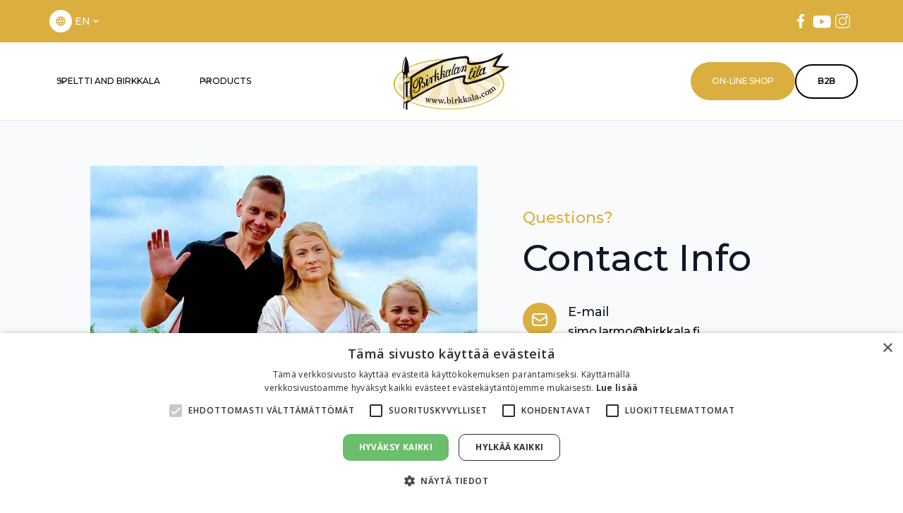

--- FILE ---
content_type: text/html
request_url: https://www.birkkala.com/en/contact-us
body_size: 6840
content:
<!DOCTYPE html><!-- Last Published: Fri Jan 02 2026 08:08:57 GMT+0000 (Coordinated Universal Time) --><html data-wf-domain="www.birkkala.com" data-wf-page="63ef1f4badd38b52ec9d4b96" data-wf-site="5c9e0dd96f46c4c0ceb7df5e" lang="fi"><head><meta charset="utf-8"/><title>Contact us</title><meta content="Contact us by phone +358 50 339 7342 or e-mail simo.larmo@birkkala.fi. Our address is: Simo Larmo, Korvisillantie 225410, Suomusjärvi, Finland" name="description"/><meta content="Contact us" property="og:title"/><meta content="Contact us by phone +358 50 339 7342 or e-mail simo.larmo@birkkala.fi. Our address is: Simo Larmo, Korvisillantie 225410, Suomusjärvi, Finland" property="og:description"/><meta content="https://cdn.prod.website-files.com/5c9e0dd96f46c4c0ceb7df5e/5ce69ad5d716614c4ca85356_Birkkala_Ota_yhteytta_sivu.jpg" property="og:image"/><meta content="Contact us" property="twitter:title"/><meta content="Contact us by phone +358 50 339 7342 or e-mail simo.larmo@birkkala.fi. Our address is: Simo Larmo, Korvisillantie 225410, Suomusjärvi, Finland" property="twitter:description"/><meta content="https://cdn.prod.website-files.com/5c9e0dd96f46c4c0ceb7df5e/5ce69ad5d716614c4ca85356_Birkkala_Ota_yhteytta_sivu.jpg" property="twitter:image"/><meta property="og:type" content="website"/><meta content="summary_large_image" name="twitter:card"/><meta content="width=device-width, initial-scale=1" name="viewport"/><meta content="iGtnwVxK5Q14nA65x0JwpB5vfhPpmOlNKzAQCG35_Qc" name="google-site-verification"/><link href="https://cdn.prod.website-files.com/5c9e0dd96f46c4c0ceb7df5e/css/birkkalan-tila.webflow.shared.7e9ac9360.min.css" rel="stylesheet" type="text/css"/><link href="https://fonts.googleapis.com" rel="preconnect"/><link href="https://fonts.gstatic.com" rel="preconnect" crossorigin="anonymous"/><script src="https://ajax.googleapis.com/ajax/libs/webfont/1.6.26/webfont.js" type="text/javascript"></script><script type="text/javascript">WebFont.load({  google: {    families: ["Montserrat:100,100italic,200,200italic,300,300italic,400,400italic,500,500italic,600,600italic,700,700italic,800,800italic,900,900italic","Merriweather:300,300italic,400,400italic,700,700italic,900,900italic","Open Sans:300,300italic,400,400italic,600,600italic,700,700italic,800,800italic","Ubuntu:300,300italic,400,400italic,500,500italic,700,700italic"]  }});</script><script type="text/javascript">!function(o,c){var n=c.documentElement,t=" w-mod-";n.className+=t+"js",("ontouchstart"in o||o.DocumentTouch&&c instanceof DocumentTouch)&&(n.className+=t+"touch")}(window,document);</script><link href="https://cdn.prod.website-files.com/5c9e0dd96f46c4c0ceb7df5e/5d4ae1e399e7762644a96e30_Pieni_Birkkala.png" rel="shortcut icon" type="image/x-icon"/><link href="https://cdn.prod.website-files.com/5c9e0dd96f46c4c0ceb7df5e/5d07148e85f49b6a62a8e118_Birkkala_Logo_256x256.png" rel="apple-touch-icon"/><script async="" src="https://www.googletagmanager.com/gtag/js?id=UA-5877586-2"></script><script type="text/javascript">window.dataLayer = window.dataLayer || [];function gtag(){dataLayer.push(arguments);}gtag('js', new Date());gtag('config', 'UA-5877586-2', {'anonymize_ip': false});</script><script async="" src="https://www.googletagmanager.com/gtag/js?id=G-JQLGPKJGTV"></script><script type="text/javascript">window.dataLayer = window.dataLayer || [];function gtag(){dataLayer.push(arguments);}gtag('set', 'developer_id.dZGVlNj', true);gtag('js', new Date());gtag('config', 'G-JQLGPKJGTV');</script><script type="text/javascript" charset="UTF-8" src="//cdn.cookie-script.com/s/fac294d9d4099dc342220213664fa904.js"></script></head><body><div class="f-banner"><div class="f-banner-container-between"><div class="w-layout-hflex rt-home-one-flex-block"><div class="f-banner-block"><div class="f-banner-block"><div class="f-banner-icon"><div class="f-icon-regular w-embed"><svg xmlns="http://www.w3.org/2000/svg" width="16" height="16" viewBox="0 0 16 16" fill="none">
<path d="M7.9935 1.33331C4.3135 1.33331 1.3335 4.31998 1.3335 7.99998C1.3335 11.68 4.3135 14.6666 7.9935 14.6666C11.6802 14.6666 14.6668 11.68 14.6668 7.99998C14.6668 4.31998 11.6802 1.33331 7.9935 1.33331ZM12.6135 5.33331H10.6468C10.4335 4.49998 10.1268 3.69998 9.72683 2.95998C10.9535 3.37998 11.9735 4.23331 12.6135 5.33331ZM8.00016 2.69331C8.5535 3.49331 8.98683 4.37998 9.2735 5.33331H6.72683C7.0135 4.37998 7.44683 3.49331 8.00016 2.69331ZM2.84016 9.33331C2.7335 8.90665 2.66683 8.45998 2.66683 7.99998C2.66683 7.53998 2.7335 7.09331 2.84016 6.66665H5.0935C5.04016 7.10665 5.00016 7.54665 5.00016 7.99998C5.00016 8.45331 5.04016 8.89331 5.0935 9.33331H2.84016ZM3.38683 10.6666H5.3535C5.56683 11.5 5.8735 12.3 6.2735 13.04C5.04683 12.62 4.02683 11.7733 3.38683 10.6666ZM5.3535 5.33331H3.38683C4.02683 4.22665 5.04683 3.37998 6.2735 2.95998C5.8735 3.69998 5.56683 4.49998 5.3535 5.33331ZM8.00016 13.3066C7.44683 12.5066 7.0135 11.62 6.72683 10.6666H9.2735C8.98683 11.62 8.5535 12.5066 8.00016 13.3066ZM9.56016 9.33331H6.44016C6.38016 8.89331 6.3335 8.45331 6.3335 7.99998C6.3335 7.54665 6.38016 7.09998 6.44016 6.66665H9.56016C9.62016 7.09998 9.66683 7.54665 9.66683 7.99998C9.66683 8.45331 9.62016 8.89331 9.56016 9.33331ZM9.72683 13.04C10.1268 12.3 10.4335 11.5 10.6468 10.6666H12.6135C11.9735 11.7666 10.9535 12.62 9.72683 13.04ZM10.9068 9.33331C10.9602 8.89331 11.0002 8.45331 11.0002 7.99998C11.0002 7.54665 10.9602 7.10665 10.9068 6.66665H13.1602C13.2668 7.09331 13.3335 7.53998 13.3335 7.99998C13.3335 8.45998 13.2668 8.90665 13.1602 9.33331H10.9068Z" fill="currentColor"/>
</svg></div></div><div data-delay="0" data-hover="false" class="w-dropdown"><div class="f-banner-dropdown-toggle w-dropdown-toggle"><div class="f-banner-caption">EN</div><div class="f-icon-small w-embed"><svg xmlns="http://www.w3.org/2000/svg" width="16" height="16" viewBox="0 0 16 16" fill="none">
<path d="M10.5832 5.99999L7.99657 8.58666L5.4099 5.99999C5.1499 5.73999 4.7299 5.73999 4.4699 5.99999C4.2099 6.25999 4.2099 6.67999 4.4699 6.93999L7.5299 9.99999C7.7899 10.26 8.2099 10.26 8.4699 9.99999L11.5299 6.93999C11.7899 6.67999 11.7899 6.25999 11.5299 5.99999C11.2699 5.74666 10.8432 5.73999 10.5832 5.99999Z" fill="currentColor"/>
</svg></div></div><nav class="f-banner-dropdown-list w-dropdown-list"><a href="/sv/hem" class="f-banner-dropdown-link w-dropdown-link">SV</a><a href="/" class="f-banner-dropdown-link w-dropdown-link">FI</a><a href="/de/startseite" class="f-banner-dropdown-link w-dropdown-link">DE</a></nav></div></div></div><div class="rt-header-social-block"><a href="https://www.facebook.com/BirkkalanTila/" target="_blank" class="rt-header-social-link w-inline-block"><img width="Auto" height="20" alt="Facebook Icon" src="https://cdn.prod.website-files.com/5c9e0dd96f46c4c0ceb7df5e/67e557b5545c2005998cbd8a_d5e8a3e507587ec430c21528ab0c5111_Footer-Fb.svg"/></a><a href="https://www.youtube.com/channel/UC31eIdLCarbIWMPDO50B8aQ" target="_blank" class="rt-header-social-link w-inline-block"><img width="Auto" height="25" alt="" src="https://cdn.prod.website-files.com/5c9e0dd96f46c4c0ceb7df5e/686e467d78643a53ba5d96a2_youtube.svg"/></a><a href="https://www.instagram.com/birkkalantila/" target="_blank" class="rt-header-social-link w-inline-block"><img width="Auto" height="20" alt="Instagram Icon" src="https://cdn.prod.website-files.com/5c9e0dd96f46c4c0ceb7df5e/67e557b5545c2005998cbd88_713abfb09e900de7d9db9a1153b4c26c_Footer-Instra.svg"/></a></div></div></div></div><div id="navi-en" data-collapse="medium" data-animation="default" data-duration="400" data-easing="ease" data-easing2="ease" role="banner" class="f-navigation w-nav"><div class="f-navigation-container"><nav role="navigation" class="f-navigation-l w-nav-menu"><div class="uui-navbar02_menu-left"><div data-delay="300" data-hover="true" data-w-id="937bc2c3-473c-677c-5874-64adfda5ca3c" class="uui-navbar02_menu-dropdown w-dropdown"><div class="uui-navbar02_dropdown-toggle w-dropdown-toggle"><div class="uui-dropdown-icon-2 w-embed"><svg width="20" height="20" viewBox="0 0 20 20" fill="none" xmlns="http://www.w3.org/2000/svg">
<path d="M5 7.5L10 12.5L15 7.5" stroke="currentColor" stroke-width="1.67" stroke-linecap="round" stroke-linejoin="round"/>
</svg></div><div class="text-block-52">speltti and birkkala</div></div><nav class="uui-navbar02_dropdown-list w-dropdown-list"><div class="uui-navbar02_container"><div class="uui-navbar02_dropdown-content"><div class="uui-navbar02_dropdown-content-left"><div id="w-node-_937bc2c3-473c-677c-5874-64adfda5ca45-fda5ca38" class="uui-navbar02_dropdown-link-list"><a href="/en/birkkala-farm" class="uui-navbar02_dropdown-link w-inline-block"><div id="w-node-_937bc2c3-473c-677c-5874-64adfda5ca47-fda5ca38" class="uui-navbar02_item-right"><div class="uui-navbar02_item-heading">BIRKKALA FARM</div></div></a><a href="/en/spelt-birkkala" class="uui-navbar02_dropdown-link w-inline-block"><div class="uui-navbar02_item-right"><div class="uui-navbar02_item-heading">SPELT &amp; BIRKKALA</div></div></a><a href="/en/contact-us" aria-current="page" class="uui-navbar02_dropdown-link w-inline-block w--current"><div class="uui-navbar02_item-right"><div class="uui-navbar02_item-heading">CONTACT US</div></div></a></div></div><div class="uui-navbar02_dropdown-content-left"><div id="w-node-_937bc2c3-473c-677c-5874-64adfda5ca59-fda5ca38" class="uui-navbar02_dropdown-link-list"><a href="/en/spelt" class="uui-navbar02_dropdown-link w-inline-block"><div class="uui-navbar02_item-right"><div class="uui-navbar02_item-heading">THE HISTORY OF SPELT</div></div></a><a href="/en/spelt-and-health" class="uui-navbar02_dropdown-link w-inline-block"><div class="uui-navbar02_item-right"><div class="uui-navbar02_item-heading">HEALTH FROM SPELT</div></div></a></div></div></div></div></nav></div><div data-delay="300" data-hover="true" data-w-id="937bc2c3-473c-677c-5874-64adfda5ca66" class="uui-navbar02_menu-dropdown w-dropdown"><div class="uui-navbar02_dropdown-toggle w-dropdown-toggle"><div class="uui-dropdown-icon-2 w-embed"><svg width="20" height="20" viewBox="0 0 20 20" fill="none" xmlns="http://www.w3.org/2000/svg">
<path d="M5 7.5L10 12.5L15 7.5" stroke="currentColor" stroke-width="1.67" stroke-linecap="round" stroke-linejoin="round"/>
</svg></div><div class="text-block-52">products</div></div><nav class="uui-navbar02_dropdown-list w-dropdown-list"><div class="uui-navbar02_container-2"><div class="uui-navbar02_dropdown-content"><a id="w-node-_937bc2c3-473c-677c-5874-64adfda5ca6e-fda5ca38" href="/en/birkkala-spelt-products" class="uui-navbar02_dropdown-link-2 w-inline-block"><div class="uui-navbar02_item-right"><div class="uui-navbar02_item-heading-2">ALL PRODUCTS</div></div></a><div id="w-node-_937bc2c3-473c-677c-5874-64adfda5ca72-fda5ca38" class="uui-navbar02_dropdown-content-left-2"><div class="uui-navbar02_dropdown-link-list-2"><a href="https://www.birkkala.com/spelt-products/birkkala-wholemeal-spelt-flour" class="uui-navbar02_dropdown-link-2 w-inline-block"><div class="uui-navbar02_item-right"><div class="uui-navbar02_item-heading-2">Wholemeal Spelt Flour</div></div></a><a href="https://www.birkkala.com/spelt-products/birkkala-white-spelt-flour" class="uui-navbar02_dropdown-link-2 w-inline-block"><div class="uui-navbar02_item-right"><div class="uui-navbar02_item-heading-2">White Spelt Flour</div></div></a><a href="https://www.birkkala.com/spelt-products/birkkala-semolina-spelt-flour" class="uui-navbar02_dropdown-link-2 w-inline-block"><div class="uui-navbar02_item-right"><div class="uui-navbar02_item-heading-2">Semolina Spelt Flour</div></div></a></div><div class="uui-navbar02_dropdown-link-list-2"><a href="https://www.birkkala.com/spelt-products/birkkalas-large-spelt-flakes" class="uui-navbar02_dropdown-link-2 w-inline-block"><div class="uui-navbar02_item-right"><div class="uui-navbar02_item-heading-2">Large Spelt Flakes</div></div></a><a href="https://www.birkkala.com/spelt-products/birkkala-pearled-spelt" class="uui-navbar02_dropdown-link-2 w-inline-block"><div class="uui-navbar02_item-right"><div class="uui-navbar02_item-heading-2">Pearled Spelt</div></div></a><a href="https://www.birkkala.com/spelt-products/birkkala-whole-spelt-grain" class="uui-navbar02_dropdown-link-2 w-inline-block"><div class="uui-navbar02_item-right"><div class="uui-navbar02_item-heading-2">Whole Spelt Grain</div></div></a></div><div class="uui-navbar02_dropdown-link-list-2"><a href="https://www.birkkala.com/spelt-products/birkkala-berrymuesli" class="uui-navbar02_dropdown-link-2 w-inline-block"><div class="uui-navbar02_item-right"><div class="uui-navbar02_item-heading-2">Berrymuesli</div></div></a><a href="https://www.birkkala.com/spelt-products/birkkala-cappelli" class="uui-navbar02_dropdown-link-2 w-inline-block"><div class="uui-navbar02_item-right"><div class="uui-navbar02_item-heading-2">Speltcappelli</div></div></a><a href="https://www.birkkala.com/spelt-products/birkkala-fussilli" class="uui-navbar02_dropdown-link-2 w-inline-block"><div class="uui-navbar02_item-right"><div class="uui-navbar02_text-wrapper"><div class="uui-navbar02_item-heading-2 margin-bottom-0">Speltfussilli</div></div></div></a></div></div></div></div></nav></div><a href="https://shop.birkkala.com/fi" target="_blank" class="uui-navbar02_link isona w-nav-link">VERKKOKAUPPA</a><a href="/spelttiresepteja" class="uui-navbar02_link isona w-nav-link">B2B</a></div></nav><a href="/en/home" class="f-navigation-logo-link w-inline-block"><img width="300" height="Auto" alt="" src="https://cdn.prod.website-files.com/5c9e0dd96f46c4c0ceb7df5e/5cd3ecd9e88ff074eede6b45_Birkkalan%20tila%20logo%20www-osoitteella.svg" loading="lazy" id="logo" class="f-logo"/></a><div class="f-navigation-r n-yt"><a href="https://shop.birkkala.com" target="_blank" class="f-navigation-button w-inline-block"><div class="text-block-51">ON-LINE SHOP</div></a><div class="f-navigation-menu-button w-nav-button"><div class="w-icon-nav-menu"></div></div><a href="/b2b" class="rt-main-button-2 rt-sub-button w-button">B2B</a></div></div></div><section class="uui-section_contact07-2"><div class="uui-page-padding-4"><div class="uui-container-large-4"><div class="uui-padding-vertical-xhuge-4"><div class="w-layout-grid uui-contact07_component-2"><div class="uui-contact07_content-left-2"><div class="uui-max-width-large-2"><div><img src="https://cdn.prod.website-files.com/5c9e0dd96f46c4c0ceb7df5e/686f541304fa71c85c27ad5c_Perhe%20pellolla_otayhetytta.jpg" loading="lazy" sizes="(max-width: 640px) 100vw, 640px" srcset="https://cdn.prod.website-files.com/5c9e0dd96f46c4c0ceb7df5e/686f541304fa71c85c27ad5c_Perhe%20pellolla_otayhetytta-p-500.jpg 500w, https://cdn.prod.website-files.com/5c9e0dd96f46c4c0ceb7df5e/686f541304fa71c85c27ad5c_Perhe%20pellolla_otayhetytta.jpg 640w" alt=""/></div></div></div><div class="uui-contact07_content-right-2"><div class="uui-heading-subheading-3">Questions?</div><h1 class="uui-heading-medium-3">Contact Info</h1><div class="w-layout-grid uui-contact07_contact-list-2"><div id="w-node-ae63fb9f-ccb4-a7e0-9c08-fb2c54579f09-ec9d4b96" class="uui-contact07_item-2"><div class="uui-contact07_item-icon-wrapper-2"><div class="icon-featured-large-2"><div class="uui-icon-1x1-xsmall-5 w-embed"><svg width="24" height="24" viewBox="0 0 24 24" fill="none" xmlns="http://www.w3.org/2000/svg">
<path d="M2 7L10.1649 12.7154C10.8261 13.1783 11.1567 13.4097 11.5163 13.4993C11.8339 13.5785 12.1661 13.5785 12.4837 13.4993C12.8433 13.4097 13.1739 13.1783 13.8351 12.7154L22 7M6.8 20H17.2C18.8802 20 19.7202 20 20.362 19.673C20.9265 19.3854 21.3854 18.9265 21.673 18.362C22 17.7202 22 16.8802 22 15.2V8.8C22 7.11984 22 6.27976 21.673 5.63803C21.3854 5.07354 20.9265 4.6146 20.362 4.32698C19.7202 4 18.8802 4 17.2 4H6.8C5.11984 4 4.27976 4 3.63803 4.32698C3.07354 4.6146 2.6146 5.07354 2.32698 5.63803C2 6.27976 2 7.11984 2 8.8V15.2C2 16.8802 2 17.7202 2.32698 18.362C2.6146 18.9265 3.07354 19.3854 3.63803 19.673C4.27976 20 5.11984 20 6.8 20Z" stroke="currentColor" stroke-width="2" stroke-linecap="round" stroke-linejoin="round"/>
</svg></div></div></div><div class="uui-contact07_item-text-wrapper-2"><h2 class="uui-heading-xxsmall-2">E-mail</h2><a href="mailto:simo.larmo@birkkala.com" class="uui-text-style-link-02-2">simo.larmo@birkkala.fi</a></div></div><div id="w-node-ae63fb9f-ccb4-a7e0-9c08-fb2c54579f12-ec9d4b96" class="uui-contact07_item-2"><div class="uui-contact07_item-icon-wrapper-2"><div class="icon-featured-large-2"><div class="uui-icon-1x1-xsmall-5 w-embed"><svg width="24" height="24" viewBox="0 0 24 24" fill="none" xmlns="http://www.w3.org/2000/svg">
<path d="M8.38028 8.85323C9.07627 10.3028 10.0251 11.6615 11.2266 12.8631C12.4282 14.0646 13.7869 15.0134 15.2365 15.7094C15.3612 15.7693 15.4235 15.7992 15.5024 15.8222C15.7828 15.904 16.127 15.8453 16.3644 15.6752C16.4313 15.6274 16.4884 15.5702 16.6027 15.4559C16.9523 15.1063 17.1271 14.9315 17.3029 14.8172C17.9658 14.3862 18.8204 14.3862 19.4833 14.8172C19.6591 14.9315 19.8339 15.1063 20.1835 15.4559L20.3783 15.6508C20.9098 16.1822 21.1755 16.448 21.3198 16.7333C21.6069 17.3009 21.6069 17.9712 21.3198 18.5387C21.1755 18.8241 20.9098 19.0898 20.3783 19.6213L20.2207 19.7789C19.6911 20.3085 19.4263 20.5733 19.0662 20.7756C18.6667 21 18.0462 21.1614 17.588 21.16C17.1751 21.1588 16.8928 21.0787 16.3284 20.9185C13.295 20.0575 10.4326 18.433 8.04466 16.045C5.65668 13.6571 4.03221 10.7947 3.17124 7.76131C3.01103 7.19687 2.93092 6.91464 2.9297 6.5017C2.92833 6.04347 3.08969 5.42298 3.31411 5.02348C3.51636 4.66345 3.78117 4.39863 4.3108 3.86901L4.46843 3.71138C4.99987 3.17993 5.2656 2.91421 5.55098 2.76987C6.11854 2.4828 6.7888 2.4828 7.35636 2.76987C7.64174 2.91421 7.90747 3.17993 8.43891 3.71138L8.63378 3.90625C8.98338 4.25585 9.15819 4.43065 9.27247 4.60643C9.70347 5.26932 9.70347 6.1239 9.27247 6.78679C9.15819 6.96257 8.98338 7.13738 8.63378 7.48698C8.51947 7.60129 8.46231 7.65845 8.41447 7.72526C8.24446 7.96269 8.18576 8.30695 8.26748 8.5873C8.29048 8.6662 8.32041 8.72854 8.38028 8.85323Z" stroke="currentColor" stroke-width="2" stroke-linecap="round" stroke-linejoin="round"/>
</svg></div></div></div><div class="uui-contact07_item-text-wrapper-2"><h2 class="uui-heading-xxsmall-2">Phone</h2><a href="tel:+358503397342" class="uui-text-style-link-02-2">+358 50 339 7342</a></div></div><div id="w-node-ae63fb9f-ccb4-a7e0-9c08-fb2c54579f1b-ec9d4b96" class="uui-contact07_item-2"><div class="uui-contact07_item-icon-wrapper-2"><div class="icon-featured-large-2"><div class="uui-icon-1x1-xsmall-5 w-embed"><svg width="24" height="24" viewBox="0 0 24 24" fill="none" xmlns="http://www.w3.org/2000/svg">
<path d="M12 12.5C13.6569 12.5 15 11.1569 15 9.5C15 7.84315 13.6569 6.5 12 6.5C10.3431 6.5 9 7.84315 9 9.5C9 11.1569 10.3431 12.5 12 12.5Z" stroke="currentColor" stroke-width="2" stroke-linecap="round" stroke-linejoin="round"/>
<path d="M12 22C14 18 20 15.4183 20 10C20 5.58172 16.4183 2 12 2C7.58172 2 4 5.58172 4 10C4 15.4183 10 18 12 22Z" stroke="currentColor" stroke-width="2" stroke-linecap="round" stroke-linejoin="round"/>
</svg></div></div></div><div class="uui-contact07_item-text-wrapper-2"><h2 class="uui-heading-xxsmall-2">Birkkala Farm</h2><a href="#" class="uui-text-style-link-02-2">Korvisillantie 2, 25410 Suomusjärvi<br/>Finland</a></div></div></div></div></div><div class="uui-contact07_map-wrapper-2"><div class="code-embed w-embed w-iframe"><iframe src="https://www.google.com/maps/embed?pb=!1m18!1m12!1m3!1d1973.6956118628634!2d23.568655597905693!3d60.35114561098782!2m3!1f0!2f0!3f0!3m2!1i1024!2i768!4f13.1!3m3!1m2!1s0x468db55f15b72f7f%3A0x7f1d760698c15145!2sKorvisillantie%202%2C%2025410%20Salo!5e0!3m2!1sfi!2sfi!4v1752126730055!5m2!1sfi!2sfi" width="100%" height="450" style="border:0;" allowfullscreen="" loading="lazy" referrerpolicy="no-referrer-when-downgrade"></iframe></div></div></div></div></div></section><div class="footer-2"><div class="base-container w-container"><div class="footer-wrapper"><div class="footer-brand-wrapper"><div class="footer-logo-wrapper"><a href="#" class="footer-brand w-nav-brand"><img loading="lazy" height="Auto" alt="" src="https://cdn.prod.website-files.com/5c9e0dd96f46c4c0ceb7df5e/5cd3ecd9e88ff074eede6b45_Birkkalan%20tila%20logo%20www-osoitteella.svg" class="footer-logo"/></a></div><div class="footer-social-icons-wrapper"><div class="rt-header-social-block"><a href="https://www.facebook.com/BirkkalanTila/" target="_blank" class="rt-header-social-link w-inline-block"><img width="Auto" height="20" alt="Facebook Icon" src="https://cdn.prod.website-files.com/5c9e0dd96f46c4c0ceb7df5e/67e557b5545c2005998cbd8a_d5e8a3e507587ec430c21528ab0c5111_Footer-Fb.svg"/></a><a href="https://www.youtube.com/channel/UC31eIdLCarbIWMPDO50B8aQ" target="_blank" class="rt-header-social-link w-inline-block"><img width="Auto" height="25" alt="" src="https://cdn.prod.website-files.com/5c9e0dd96f46c4c0ceb7df5e/686e467d78643a53ba5d96a2_youtube.svg"/></a><a href="https://www.instagram.com/birkkalantila/" target="_blank" class="rt-header-social-link w-inline-block"><img width="Auto" height="20" alt="Instagram Icon" src="https://cdn.prod.website-files.com/5c9e0dd96f46c4c0ceb7df5e/67e557b5545c2005998cbd88_713abfb09e900de7d9db9a1153b4c26c_Footer-Instra.svg"/></a></div></div></div><div class="footer-columb-wrapper"><div class="footer-links-wrapper oma"><div class="text-block-53">Birkkala Farm<br/>Korvisillantie 2, Suomusjärvi<br/>FINLAND<br/></div><a href="tel:+358503397342" class="footer-link">+358 50 339 7342</a><a href="mailto:simo.larmo@birkkala.fi?subject=Postia%20verkkosivuilta" class="footer-link">simo.larmo@birkkala.fi</a></div><div class="footer-links-wrapper"><a href="/en/birkkala-spelt-products" class="footer-link">Spelt Products</a><a href="/en/birkkala-farm" class="footer-link">Birkkala Farm</a><a href="/en/spelt" class="footer-link">Spelt</a></div><div class="footer-links-wrapper"><a href="https://shop.birkkala.com" target="_blank" class="footer-link">On-Line Shopping</a><a href="/b2b" class="footer-link">B2B</a><a href="https://www.oivahymy.fi/hae-yrityksia/#text=birkkala&amp;" class="footer-link">Oiva-report</a><img width="184" sizes="(max-width: 479px) 100vw, 184px" alt="" src="https://cdn.prod.website-files.com/5c9e0dd96f46c4c0ceb7df5e/65c47ad221e57c6ee5597e9b_BVCER_SansQR-FSSC%2022000%20V5.1.png" loading="lazy" srcset="https://cdn.prod.website-files.com/5c9e0dd96f46c4c0ceb7df5e/65c47ad221e57c6ee5597e9b_BVCER_SansQR-FSSC%2022000%20V5.1-p-500.png 500w, https://cdn.prod.website-files.com/5c9e0dd96f46c4c0ceb7df5e/65c47ad221e57c6ee5597e9b_BVCER_SansQR-FSSC%2022000%20V5.1-p-800.png 800w, https://cdn.prod.website-files.com/5c9e0dd96f46c4c0ceb7df5e/65c47ad221e57c6ee5597e9b_BVCER_SansQR-FSSC%2022000%20V5.1-p-1080.png 1080w, https://cdn.prod.website-files.com/5c9e0dd96f46c4c0ceb7df5e/65c47ad221e57c6ee5597e9b_BVCER_SansQR-FSSC%2022000%20V5.1.png 1182w" class="image-103"/></div></div></div><a href="/privacy-policy" class="link-17">About cookies</a><a href="/privacy-policy" class="link-17">Privacy policy</a><div class="footer-bottom-wrapper"><div class="footer-copyright">© All rights reserved. 2025 Birkkalan tila. Webpage by<a href="https://www.virna.fi" class="link-18">Virna Markkinointi</a></div></div></div></div><div class="w-container"><a href="#navi-en" class="go-up footer w-inline-block"></a></div><script src="https://d3e54v103j8qbb.cloudfront.net/js/jquery-3.5.1.min.dc5e7f18c8.js?site=5c9e0dd96f46c4c0ceb7df5e" type="text/javascript" integrity="sha256-9/aliU8dGd2tb6OSsuzixeV4y/faTqgFtohetphbbj0=" crossorigin="anonymous"></script><script src="https://cdn.prod.website-files.com/5c9e0dd96f46c4c0ceb7df5e/js/webflow.schunk.36b8fb49256177c8.js" type="text/javascript"></script><script src="https://cdn.prod.website-files.com/5c9e0dd96f46c4c0ceb7df5e/js/webflow.schunk.2a04ec43d567b929.js" type="text/javascript"></script><script src="https://cdn.prod.website-files.com/5c9e0dd96f46c4c0ceb7df5e/js/webflow.09f50b06.6f3aa3f8a635d0b4.js" type="text/javascript"></script><script> (function(){ window.ldfdr = window.ldfdr || {}; (function(d, s, ss, fs){ fs = d.getElementsByTagName(s)[0]; function ce(src){ var cs = d.createElement(s); cs.src = src; setTimeout(function(){fs.parentNode.insertBefore(cs,fs)}, 1); } ce(ss); })(document, 'script', 'https://sc.lfeeder.com/lftracker_v1_JMvZ8g1mbdz42pOd.js'); })(); </script> 

</body></html>

--- FILE ---
content_type: image/svg+xml
request_url: https://cdn.prod.website-files.com/5c9e0dd96f46c4c0ceb7df5e/67e557b5545c2005998cbd88_713abfb09e900de7d9db9a1153b4c26c_Footer-Instra.svg
body_size: 594
content:
<svg width="14" height="13" viewBox="0 0 14 13" fill="none" xmlns="http://www.w3.org/2000/svg">
<path d="M3.09321 0.0272951C2.66919 0.0780764 2.16899 0.243115 1.78813 0.458936C0.802979 1.02515 0.152979 2.0103 0.0285645 3.13003C-0.00952148 3.46772 -0.00952148 9.53101 0.0285645 9.8687C0.208838 11.5013 1.49868 12.7912 3.1313 12.9714C3.46899 13.0095 9.53228 13.0095 9.86997 12.9714C11.5026 12.7912 12.7924 11.5013 12.9727 9.8687C13.0108 9.53101 13.0108 3.46772 12.9727 3.13003C12.7924 1.49741 11.5026 0.207569 9.86997 0.0272951C9.57036 -0.00571251 3.38521 -0.00571251 3.09321 0.0272951ZM10.134 0.842335C10.6622 0.987061 11.0684 1.21812 11.4239 1.57612C11.7819 1.93159 12.0129 2.33784 12.1602 2.86597L12.2262 3.10972V6.49937V9.88901L12.1602 10.1328C12.0129 10.6609 11.7819 11.0671 11.4239 11.4226C11.0684 11.7806 10.6622 12.0117 10.134 12.1589L9.89028 12.225H6.50063H3.11099L2.86724 12.1589C2.33911 12.0117 1.93286 11.7806 1.57739 11.4226C1.21938 11.0671 0.98833 10.6609 0.841064 10.1328L0.775049 9.88901V6.49937V3.10972L0.841064 2.86597C0.98833 2.33784 1.21938 1.93159 1.57485 1.57612C1.99634 1.15464 2.55239 0.875342 3.13638 0.789014C3.22017 0.776319 4.77407 0.768702 6.5895 0.77124L9.89028 0.77378L10.134 0.842335Z" fill="white"/>
<path d="M10.0173 1.69295C9.39774 1.77928 8.97626 2.38104 9.12607 2.96502C9.23017 3.37889 9.49423 3.64041 9.90556 3.74705C10.6038 3.92479 11.2893 3.29256 11.1725 2.57908C11.1091 2.18045 10.8171 1.84529 10.4362 1.73104C10.3245 1.69803 10.1188 1.68025 10.0173 1.69295ZM10.3017 2.50291C10.4388 2.58924 10.4616 2.79998 10.3474 2.91932C10.2534 3.0158 10.1392 3.03865 10.0224 2.98279C9.84462 2.899 9.80653 2.66541 9.94872 2.53338C10.0528 2.43436 10.1747 2.4242 10.3017 2.50291Z" fill="white"/>
<path d="M6.01058 2.98281C4.60648 3.17578 3.42073 4.23203 3.06273 5.61582C2.74788 6.82695 3.10081 8.10664 3.9971 9.00293C5.39358 10.3994 7.60765 10.3994 9.00413 9.00293C10.4006 7.60645 10.4006 5.39238 9.00413 3.9959C8.20179 3.19609 7.12776 2.83047 6.01058 2.98281ZM6.90687 3.74453C7.51624 3.83594 8.03421 4.09746 8.46839 4.53164C9.56273 5.62344 9.56273 7.37539 8.46839 8.46719C7.37659 9.56152 5.62464 9.56152 4.53284 8.46719C3.43851 7.37539 3.43851 5.62344 4.53284 4.53164C5.16507 3.89941 6.03343 3.60996 6.90687 3.74453Z" fill="white"/>
</svg>
